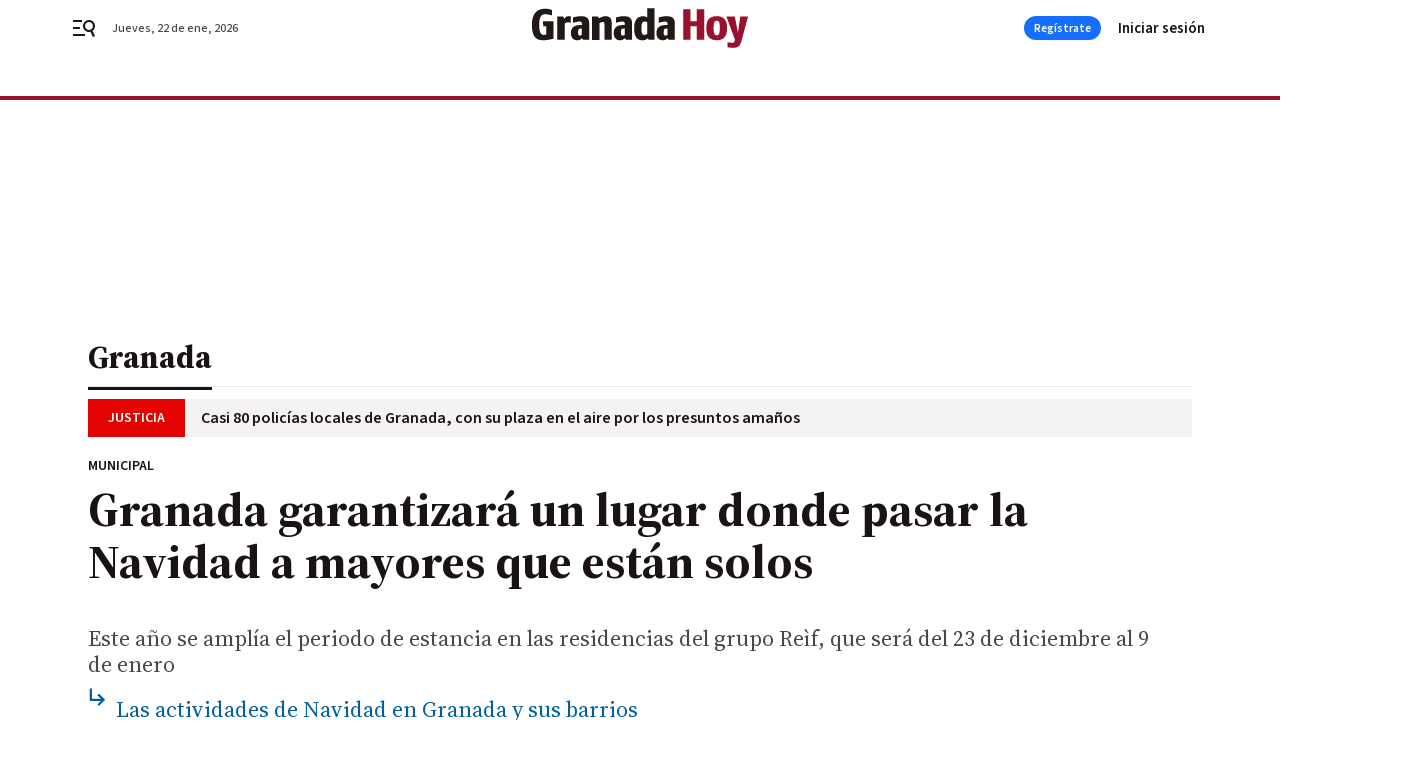

--- FILE ---
content_type: application/javascript
request_url: https://www.granadahoy.com/granadahoy/1658.h-f53681236ec4139419fa.js
body_size: 4722
content:
"use strict";(self.webpackChunk=self.webpackChunk||[]).push([[1658],{1658:function(t,e,s){s.r(e),s.d(e,{default:function(){return y}});var o=s(331),n=s(7382),i=s(1882),r={getCommentsData(t,e){return e?i.Z.get(`/api/front/comments/${t}/${e}`):i.Z.get(`/api/front/comments/${t}`)},getCommentsOrderByData(t,e,s){return s?i.Z.get(`/api/front/comments/${t}/${e}/${s}`):i.Z.get(`/api/front/comments/${t}/${e}`)},sendComment(t,e,s){return i.Z.post(`/api/front/comments/${t}/new`,{comment:e,parentId:s})},reportComment(t,e){return i.Z.post(`/api/front/comment/${t}/report`,{report:e})},likeComment(t,e){return i.Z.post(`/api/front/comment/${t}/like`,{like:e})},dislikeComment(t,e){return i.Z.post(`/api/front/comment/${t}/dislike`,{dislike:e})},getRepliesComment(t){return i.Z.get(`/api/front/comment/${t}/replies`)},getRepliesCommentOrderBy(t,e,s){return s?i.Z.get(`/api/front/comment/${t}/replies/${e}/${s}`):i.Z.get(`/api/front/comment/${t}/replies/${e}`)}},m=s(3543),a={name:"nx-comment-post",components:{NxButton:o.Z},props:{contentId:{type:Number},parentComment:{type:Number},printNumComments:{type:String,default:null},open:{type:Boolean},canBeAnswered:{type:Boolean,default:!0},commentPost:{type:Boolean},premoderatedContents:{type:Boolean},toggleIsBeingAnswered:{type:Function}},data:()=>({answer:"",commentLimit:500,showAdvice:!1,showButton:!0,adviceMessage:null,adviceClass:null,messageSend:!1,isBeingAnswered:!1,placeholderInitial:"comments.post-placeholder",isUserDataEmpty:!1,missedData:null,showModal:!1}),mounted(){},computed:{...(0,n.Se)("user",["currentUser"]),...(0,n.Se)(["brickConfig"]),textAreaMessage(){return`${this.answer.length} / ${this.commentLimit}`},canSendComment(){return this.answer.length>1&&!this.messageSend},alertMessage(){return this.answer.length>this.commentLimit-.1*this.commentLimit},warningMessage(){return this.answer.length>this.commentLimit-.4*this.commentLimit},closedCommentsMessage(){return this.open?this.$t("comments.join",{"url-login":"/acceso","url-register":"/registro"}):this.$t("comments.closed")},buttonText(){return this.parentComment?this.$t("comments.reply"):this.$t("comments.post")},isAnyUserDataEmpty(){return!this.currentUser||(""===this.currentUser.name||""===this.currentUser.surname||""===this.currentUser.nick||""===this.currentUser.email||""===this.currentUser.birthdate?!this.isUserDataEmpty:this.isUserDataEmpty)},whichDataIsMissed(){return this.currentUser?""===this.currentUser.name?this.$t("comments.no-registered",{"url-completedata":"/perfil/mi-cuenta",faildata:this.$t("comments.name")}):""===this.currentUser.surname?this.$t("comments.no-registered",{"url-completedata":"/perfil/mi-cuenta",faildata:this.$t("comments.surname")}):""===this.currentUser.email?this.$t("comments.no-registered",{faildata:this.$t("comments.email"),"url-completedata":"/perfil/mi-cuenta"}):""===this.currentUser.nick?this.$t("comments.no-registered",{"url-completedata":"/perfil/mi-cuenta",faildata:this.$t("comments.nick")}):""===this.currentUser.birthdate?this.$t("comments.no-registered",{"url-completedata":"/perfil/mi-cuenta",faildata:this.$t("comments.birthdate")}):this.$t("comments.no-registered-data"):this.$t("comments.no-registered-data")}},methods:{showProfile(){gigya.accounts.showScreenSet({screenSet:"Default-ProfileUpdate",mobileScreenSet:"Default-ProfileUpdate",dialogStyle:"modern",deviceType:"auto",lang:"es"}),this.loginWithAPI()},sendMessage(t){return r.sendComment(this.contentId,this.answer,this.parentComment).then((t=>{this.showAdvice=!0,this.premoderatedContents?this.adviceMessage=this.$t("comments.post-message-moderated"):this.adviceMessage=this.$t("comments.post-message"),this.showButton=!1,this.adviceClass="success",this.messageSend=!0,this.$emit("commentCreated",t),this.answer="",setTimeout((()=>{this.isBeingAnswered=!1,this.showAdvice=!1,this.showButton=!0,this.messageSend=!1,this.placeholderInitial=this.$t("comments.post-placeholder")}),2e3)})).catch((e=>{this.showAdvice=!0,this.adviceMessage=this.$t("comments.error-message"),this.adviceClass="alert",t("pushHttpRequestError",e,{root:!0})}))},goToLogin(){gigya.accounts.showScreenSet({screenSet:"Default-RegistrationLogin"})},goToRegister(){gigya.accounts.showScreenSet({screenSet:"Default-RegistrationLogin",startScreen:"gigya-register-screen"})},toggleModal(t){this.action=t,this.showModal=!this.showModal}}},c=s(810),l=(0,c.Z)(a,(function(){var t=this,e=t._self._c;return t._self._setupProxy,e("div",{staticClass:"comment-post"},[t.currentUser&&t.open?e("div",{staticClass:"comment-post-login"},[t.printNumComments?e("p",{staticClass:"comments--title color-neutral800 A-600-700-50-N mb-4",domProps:{textContent:t._s(t.printNumComments)}}):t._e(),t._v(" "),t.isAnyUserDataEmpty?e("div",[e("div",{staticClass:"comment-post-missdata",domProps:{innerHTML:t._s(t.whichDataIsMissed)},on:{click:t.showProfile}})]):e("div",[e("div",{staticClass:"text-area"},[e("textarea",{directives:[{name:"model",rawName:"v-model",value:t.answer,expression:"answer"}],ref:"textarea",attrs:{disabled:t.messageSend,placeholder:t.$t(t.placeholderInitial),maxlength:t.commentLimit},domProps:{value:t.answer},on:{input:function(e){e.target.composing||(t.answer=e.target.value)}}}),t._v(" "),e("span",{ref:"lengthMessage",staticClass:"text-area-control",class:{alert:t.alertMessage,warning:t.warningMessage},domProps:{textContent:t._s(t.textAreaMessage)}})]),t._v(" "),e("div",{staticClass:"comment-post-footer"},[t.showAdvice?e("div",{staticClass:"comment-advice",class:t.adviceClass,domProps:{textContent:t._s(t.adviceMessage)}}):t._e(),t._v(" "),t.showButton?e("div",[e("button",{staticClass:"bbnx-btn medium",class:{disabled:!t.canSendComment},domProps:{textContent:t._s(t.buttonText)},on:{click:t.sendMessage}})]):t._e()])])]):e("div",[e("div",{staticClass:"comment-no-post-no-login"},[t._v("\n      Para participar en la conversación debes\n      "),e("button",{on:{click:t.goToLogin}},[t._v("iniciar sesión")]),t.currentUser?t._e():e("span",[t._v(" o "),e("button",{on:{click:t.goToRegister}},[t._v("regístrate")])]),t._v(".\n    ")]),t._v(" "),e("p",{staticClass:"comments--title color-neutral800 A-500-700-50-N A-600-700-50-N--md",domProps:{textContent:t._s(t.printNumComments)}}),t._v(" "),e("a",{staticClass:"comments-header-terms",class:t.brickConfig.composition.comments.headerterms,staticStyle:{position:"absolute",right:"23px",transform:"translateY(-100%)","margin-top":"-11px"},attrs:{href:"/avisolegal/",rel:"nofollow",target:"_blank"},domProps:{textContent:t._s(t.$t("comments.terms"))}})])])}),[],!1,null,null,null).exports,d=s(8653),h=s(8778),u={name:"nx-comment-item",components:{NxIcon:h.Z},props:{comment:{type:Object,required:!0},canBeAnswered:{type:Boolean,default:!0},pushReply:{type:Boolean,default:!1},isSecondLevel:{type:Boolean,default:!1},parentAuthor:{type:String,default:""},isThirdLevel:{type:Boolean,default:!1}},data:()=>({showAdvice:!1,adviceMessage:null,adviceClass:null,likeNumber:0,dislikeNumber:0,activeLikesVotes:!0,isBeingAnswered:!1,isReported:!1}),mounted(){this.likeNumber=this.comment.likedByUserIds.length,this.dislikeNumber=this.comment.dislikedByUserIds.length},computed:{...(0,n.Se)("user",["currentUser"]),randomColor(){return`background-color: hsla(${360*Math.random()},70%,80%,1)`},commentIsLiked(){return!(!this.currentUser||!this.isLikedClicked&&void 0===this.comment.likedByUserIds.find((t=>t===this.currentUser.id)))},commentIsDisliked(){return!(!this.currentUser||!this.isDislikedClicked&&void 0===this.comment.dislikedByUserIds.find((t=>t===this.currentUser.id)))},commentIsReported(){return!(!this.currentUser||!this.isReported&&void 0===this.comment.reportedByUserIds.find((t=>t===this.currentUser.id)))},iconLike(){return this.commentIsLiked?"upvote-on":"upvote-off"},iconDislike(){return this.commentIsDisliked?"downvote-on":"downvote-off"},iconFlag(){return this.commentIsReported?"flag-on":"flag-off"},iconAnswered(){return this.isBeingAnswered?"close":"reply"}},methods:{showAndClearAdvice(t,e){this.showAdvice=!0,this.adviceMessage=t,this.adviceClass=e,setTimeout((()=>{this.showAdvice=!1}),2e3)},formatDate(t){const e=d.Z.utc().local(),s=d.Z.utc(t).local(),o=e.diff(s,"minutes");return o<2?"Hace menos de 1 minuto.":o<60?`Hace ${o} minutos.`:o<119?"Hace una hora.":o<1441?`Hace ${e.diff(s,"hours")} horas.`:`${d.Z.utc(t).local().format("DD MMM YYYY - HH:mm")}h`},commentLike(t){if(this.currentUser){if(this.commentIsDisliked&&this.activeLikesVotes&&(this.comment.dislikedByUserIds.splice(this.comment.dislikedByUserIds.indexOf(this.currentUser.id),1),this.dislikeNumber-=1,r.likeComment(this.comment.id,!0).catch((e=>{t("pushHttpRequestError",e,{root:!0})}))),this.commentIsLiked)return this.comment.likedByUserIds.splice(this.comment.likedByUserIds.indexOf(this.currentUser.id),1),this.likeNumber-=1,void r.dislikeComment(this.comment.id,!0).catch((e=>{t("pushHttpRequestError",e,{root:!0})}));r.likeComment(this.comment.id,!0).then((()=>{this.likeNumber+=1,this.comment.likedByUserIds.push(this.currentUser.id)})).catch((e=>{t("pushHttpRequestError",e,{root:!0})}))}else this.$emit("showModal","vote")},commentDislike(t){if(this.currentUser){if(this.commentIsLiked&&this.activeLikesVotes&&(this.comment.likedByUserIds.splice(this.comment.likedByUserIds.indexOf(this.currentUser.id),1),this.likeNumber-=1,r.dislikeComment(this.comment.id,!0).catch((e=>{t("pushHttpRequestError",e,{root:!0})}))),this.commentIsDisliked)return this.comment.dislikedByUserIds.splice(this.comment.dislikedByUserIds.indexOf(this.currentUser.id),1),this.dislikeNumber-=1,void r.likeComment(this.comment.id,!0).catch((e=>{t("pushHttpRequestError",e,{root:!0})}));r.dislikeComment(this.comment.id,!0).then((()=>{this.dislikeNumber+=1,this.comment.dislikedByUserIds.push(this.currentUser.id)})).catch((e=>{t("pushHttpRequestError",e,{root:!0})}))}else this.$emit("showModal","vote")},commentReport(t){this.currentUser?r.reportComment(this.comment.id,!this.commentIsReported).then((()=>{this.commentIsReported||(this.isReported=!0)})).catch((e=>{t("pushHttpRequestError",e,{root:!0})})):this.$emit("showModal","report")},commentReply(){this.isBeingAnswered=!this.isBeingAnswered,this.$emit("reply")}}},p=(0,c.Z)(u,(function(){var t=this,e=t._self._c;return t._self._setupProxy,e("div",{staticClass:"comment"},[t.comment.author.avatar?e("div",{staticClass:"comment-avatar"}):e("div",{staticClass:"comment-avatar A-550-300-500-C",style:t.randomColor,domProps:{textContent:t._s(t.comment.author.nick.slice(0,1))}}),t._v(" "),e("div",{staticClass:"comment-info"},[e("div",{staticClass:"comment-info-name A-200-700-500-N"},[e("span",{domProps:{textContent:t._s(t.comment.author.nick)}}),t._v(" "),t.isSecondLevel||t.isThirdLevel?e("span",[e("nx-icon",{attrs:{icon:"reply"}}),t._v(" "),e("span",{domProps:{textContent:t._s(t.parentAuthor)}})],1):t._e()]),t._v(" "),e("div",{staticClass:"comment-info-date A-200-500-500-N",domProps:{textContent:t._s(t.formatDate(t.comment.publicationDate))}}),t._v(" "),e("div",{staticClass:"comment-info-text A-400-400-500-N",domProps:{textContent:t._s(t.comment.body)}}),t._v(" "),e("div",{staticClass:"comment-info-footer A-300-500-500-N"},[e("div",{staticClass:"action action-positive",on:{click:t.commentLike}},[e("span",{staticClass:"icon"},[e("nx-icon",{attrs:{icon:t.iconLike}})],1),t._v(" "+t._s(t.likeNumber)+"\n      ")]),t._v(" "),e("div",{staticClass:"action action-negative",on:{click:t.commentDislike}},[e("span",{staticClass:"icon"},[e("nx-icon",{attrs:{icon:t.iconDislike}})],1),t._v(" "+t._s(t.dislikeNumber)+"\n      ")]),t._v(" "),e("div",{staticClass:"action action-report",class:{"action-report-checked":t.commentIsReported},on:{click:t.commentReport}},[e("span",{staticClass:"icon"},[e("nx-icon",{attrs:{icon:t.iconFlag}})],1),t._v(" "),e("span",{staticClass:"text",domProps:{textContent:t._s(t.commentIsReported?t.$t("comments.reported"):t.$t("comments.report"))}})]),t._v(" "),t.canBeAnswered?e("div",{staticClass:"action action-reply",on:{click:t.commentReply}},[e("span",{staticClass:"icon"},[e("nx-icon",{attrs:{icon:t.iconAnswered}})],1),t._v(" "),e("span",{domProps:{textContent:t._s(t.isBeingAnswered?t.$t("comments.cancel"):t.$t("comments.reply"))}})]):t._e()]),t._v(" "),e("transition",{attrs:{name:"fade"}},[t.showAdvice?e("div",{staticClass:"comment-info-advice",class:t.adviceClass,domProps:{textContent:t._s(t.adviceMessage)}}):t._e()])],1)])}),[],!1,null,null,null).exports,C={name:"nx-comment-wrapper",props:{comment:{type:Object,required:!0},contentId:{type:Number},canBeAnswered:{type:Boolean,default:!0},orderBy:{type:String,required:!0,default:"newest"}},components:{NxIcon:h.Z,NxCommentPost:l,NxCommentItem:p,NxButton:o.Z,NxModalWindow:m.Z},data:()=>({openCommentPostId:null,openCommentPostSecondLevelId:null,showModal:!1,action:"vote",showReplies:!1,loading:!0,comments:[]}),computed:{...(0,n.Se)(["site"]),...(0,n.Se)(["brickConfig"]),modalTitle(){return"report"===this.action?this.$t("comments.modal-title-report"):this.$t("comments.modal-title-vote")},modalText(){return"report"===this.action?this.$t("comments.modal-text-report",{site:this.site.name}):this.$t("comments.modal-text-vote",{site:this.site.name})}},methods:{initReplies(){this.getComments(this.comment.id),this.showReplies=!this.showReplies},initRepliesOrderBy(){this.getCommentsOrderBy(this.comment.id),this.showReplies=!this.showReplies},getComments(t){this.loading=!0,r.getRepliesCommentOrderBy(this.comment.id).then((t=>{this.active=t.active,this.comments=t.comments,this.hasMoreResults=t.hasMoreResults,this.realNumComments=t.numComments,this.loading=!1})).catch((e=>{t("pushHttpRequestError",e,{root:!0})}))},getCommentsOrderBy(t){this.loading=!0,r.getRepliesCommentOrderBy(this.comment.id,this.orderBy).then((t=>{this.active=t.active,this.comments=t.comments,this.hasMoreResults=t.hasMoreResults,this.realNumComments=t.numComments,this.loading=!1})).catch((e=>{t("pushHttpRequestError",e,{root:!0})}))},goToLogin(){"undefined"!=typeof gigya&&gigya.accounts?gigya.accounts.showScreenSet({screenSet:"Default-RegistrationLogin"}):console.warn("Gigya SDK not loaded or 'gigya.accounts' not available."),this.showModal=!this.showModal},toggleModal(t){this.action=t,this.showModal=!this.showModal},toggleCommentPost(t){this.openCommentPostId=this.openCommentPostId===t?null:t},toggleCommentSecondLevelPost(t){this.openCommentPostSecondLevelId=this.openCommentPostSecondLevelId===t?null:t},addLastComment(t){this.$emit("commentCreated",t),"published"===t.state&&this.comments.unshift(t),this.openCommentPostId=null,this.openCommentPostSecondLevelId=null}}},g=(0,c.Z)(C,(function(){var t=this,e=t._self._c;return t._self._setupProxy,e("div",{staticClass:"comment-wrapper"},[e("nx-comment-item",{attrs:{comment:t.comment,canBeAnswered:t.canBeAnswered},on:{showModal:t.toggleModal,reply:function(e){return t.toggleCommentPost(t.comment.id)}}}),t._v(" "),t.openCommentPostId===t.comment.id?e("nx-comment-post",{attrs:{parentComment:t.comment.id,open:t.canBeAnswered,"content-id":t.contentId},on:{postMessage:t.postMessage,commentCreated:t.addLastComment}}):t._e(),t._v(" "),t.comment.hasReplies?e("div",{staticClass:"comment-replies"},[t._l(t.comment.replies,(function(s){return[e("nx-comment-item",{key:s.id,attrs:{parentAuthor:t.comment.author.nick,isSecondLevel:!0,comment:s,canBeAnswered:t.canBeAnswered},on:{showModal:t.toggleModal,reply:function(e){return t.toggleCommentSecondLevelPost(s.id)}}}),t._v(" "),t.openCommentPostSecondLevelId===s.id?e("nx-comment-post",{attrs:{parentComment:s.id,open:t.canBeAnswered,"content-id":t.contentId},on:{postMessage:t.postMessage,commentCreated:t.addLastComment}}):t._e(),t._v(" "),s.hasReplies?e("div",{staticClass:"comment-replies"},[t._l(s.replies,(function(o){return[e("nx-comment-item",{key:o.id,attrs:{parentAuthor:s.author.nick,isThirdLevel:!0,comment:o,canBeAnswered:!1},on:{showModal:t.toggleModal}})]}))],2):t._e()]}))],2):t._e(),t._v(" "),e("nx-modal-window",{attrs:{title:t.modalTitle,text:t.modalText},scopedSlots:t._u([{key:"actions",fn:function(){return[e("nx-button",{attrs:{text:t.$t("comments.button-login"),tabindex:t.showModal?"0":"-1",type:"button",medium:""},on:{click:t.goToLogin}}),t._v(" "),e("nx-button",{staticClass:"form-user-profile__button",attrs:{text:t.$t("comments.button-close"),tabindex:t.showModal?"0":"-1",type:"button",medium:"",outline:""},on:{click:t.toggleModal}})]},proxy:!0}]),model:{value:t.showModal,callback:function(e){t.showModal=e},expression:"showModal"}})],1)}),[],!1,null,null,null).exports,v={name:"nx-comments",props:{contentId:{type:Number},numComments:{type:Number},hrefComments:{type:String},showComments:{type:Boolean},readOnlyComments:{type:Boolean},premoderatedContents:{type:Boolean}},components:{NxButton:o.Z,NxCommentWrapper:g,NxCommentPost:l,NxIcon:h.Z},data:()=>({active:null,open:null,comments:[],cursorMark:null,realNumComments:null,loading:!0,openCommentsWindow:!1,hasMoreResults:!1,canCloseOnClickOutside:!0,currentOrderBy:"newest"}),mounted(){},computed:{...(0,n.Se)("user",["currentUser"]),...(0,n.Se)(["webHasUsers"]),...(0,n.Se)(["brickConfig"]),...(0,n.Se)(["openComments"]),printNumComments(){return this.$tc("comments.comments",this.realNumComments||this.numComments)},buttonVisible(){return!1!==this.hasMoreResults}},watch:{openComments(t){!0===t&&(this.canCloseOnClickOutside=!1,this.handleOpenComments(),this.$store.dispatch("setOpenComments",!1),setTimeout((()=>{this.canCloseOnClickOutside=!0}),100))}},methods:{loadMoreComments(t){this.loading=!0,r.getCommentsData(this.contentId,this.cursorMark).then((t=>{this.active=t.active,this.open=t.open,this.hasMoreResults=t.hasMoreResults,this.realNumComments=t.numComments,this.comments=this.comments.concat(t.comments),this.cursorMark=t.cursorMark,this.loading=!1})).catch((e=>{t("pushHttpRequestError",e,{root:!0})}))},closeComments(){this.canCloseOnClickOutside&&(this.openCommentsWindow=!1,document.body.classList.remove("locked-open-comments"))},handleOpenComments(t){!1===this.openCommentsWindow&&document.body.classList.add("locked-open-comments"),this.openCommentsWindow=!0,this.loading=!0,r.getCommentsData(this.contentId).then((t=>{this.active=t.active,this.open=this.showComments&&!this.readOnlyComments,this.comments=t.comments,this.hasMoreResults=t.hasMoreResults,this.realNumComments=t.numComments,this.cursorMark=t.cursorMark,this.loading=!1})).catch((t=>{console.error(t)}))},commentsOrderBy(t){this.currentOrderBy!==t&&(this.currentOrderBy=t,this.loading=!0,this.comments=[],r.getCommentsOrderByData(this.contentId,t).then((t=>{this.active=t.active,this.open=this.showComments&&!this.readOnlyComments,this.comments=t.comments,this.hasMoreResults=t.hasMoreResults,this.realNumComments=t.numComments,this.loading=!1})).catch((t=>{console.error(t),this.loading=!1})))},loadMoreCommentsOrderBy(t){this.loading=!0,r.getCommentsOrderByData(this.contentId,t,this.cursorMark).then((t=>{this.active=t.active,this.open=t.open,this.hasMoreResults=t.hasMoreResults,this.realNumComments=t.numComments,this.comments=this.comments.concat(t.comments),this.cursorMark=t.cursorMark,this.loading=!1})).catch((t=>{console.error(t),this.loading=!1}))},addLastComment(t){"published"===t.state&&this.comments.unshift(t)}}},f=(0,c.Z)(v,(function(){var t=this,e=t._self._c;return t._self._setupProxy,e("div",{staticClass:"comments--wrapper"},[e("div",{staticClass:"comments-header"},[e("nx-button",{staticClass:"comments-header-number",attrs:{text:t.printNumComments,type:"button"},nativeOn:{click:function(e){return e.stopPropagation(),t.handleOpenComments.apply(null,arguments)}}}),t._v(" "),e("a",{staticClass:"comments-header-terms",class:t.brickConfig.composition.comments.headerterms,attrs:{href:"/avisolegal/",rel:"nofollow",target:"_blank"},domProps:{textContent:t._s(t.$t("comments.terms"))}})],1),t._v(" "),e("transition",{attrs:{name:"slide-from-right"}},[t.webHasUsers&&t.openCommentsWindow?e("div",{directives:[{name:"click-outside",rawName:"v-click-outside",value:t.closeComments,expression:"closeComments"}],staticClass:"comments right-panel"},[e("button",{staticClass:"comments--close",on:{click:t.closeComments}},[e("nx-icon",{attrs:{icon:"close"}})],1),t._v(" "),e("nx-comment-post",{attrs:{printNumComments:t.printNumComments,"content-id":t.contentId,open:t.open,"premoderated-contents":t.premoderatedContents},on:{commentCreated:t.addLastComment}}),t._v(" "),e("div",{staticClass:"comments-orderby"},[e("button",{staticClass:"A-300-600-300-N color-neutral500",class:{active:"newest"===t.currentOrderBy},domProps:{innerHTML:t._s(t.$t("comments.orderby-newest"))},on:{click:function(e){return t.commentsOrderBy("newest")}}}),t._v(" "),e("button",{staticClass:"A-300-600-300-N color-neutral500",class:{active:"oldest"===t.currentOrderBy},domProps:{innerHTML:t._s(t.$t("comments.orderby-oldest"))},on:{click:function(e){return t.commentsOrderBy("oldest")}}}),t._v(" "),e("button",{staticClass:"A-300-600-300-N color-neutral500",class:{active:"best"===t.currentOrderBy},domProps:{innerHTML:t._s(t.$t("comments.orderby-best"))},on:{click:function(e){return t.commentsOrderBy("best")}}})]),t._v(" "),t.loading&&t.numComments?e("div",{staticClass:"comments-loading"},[e("span",{staticClass:"loader"})]):e("div",{staticClass:"comments-list"},[t._l(t.comments,(function(s){return e("nx-comment-wrapper",{key:s.id,attrs:{comment:s,"content-id":t.contentId,canBeAnswered:t.open&&!!t.currentUser,"order-by":t.currentOrderBy},on:{commentCreated:t.addLastComment}})})),t._v(" "),t.hasMoreResults?e("nx-button",{staticClass:"comments-button",attrs:{text:t.$t("comments.load-more"),type:"button",medium:""},nativeOn:{click:function(e){return e.stopPropagation(),t.loadMoreCommentsOrderBy(t.currentOrderBy)}}}):t._e()],2)],1):t._e()])],1)}),[],!1,null,null,null),y=f.exports}}]);